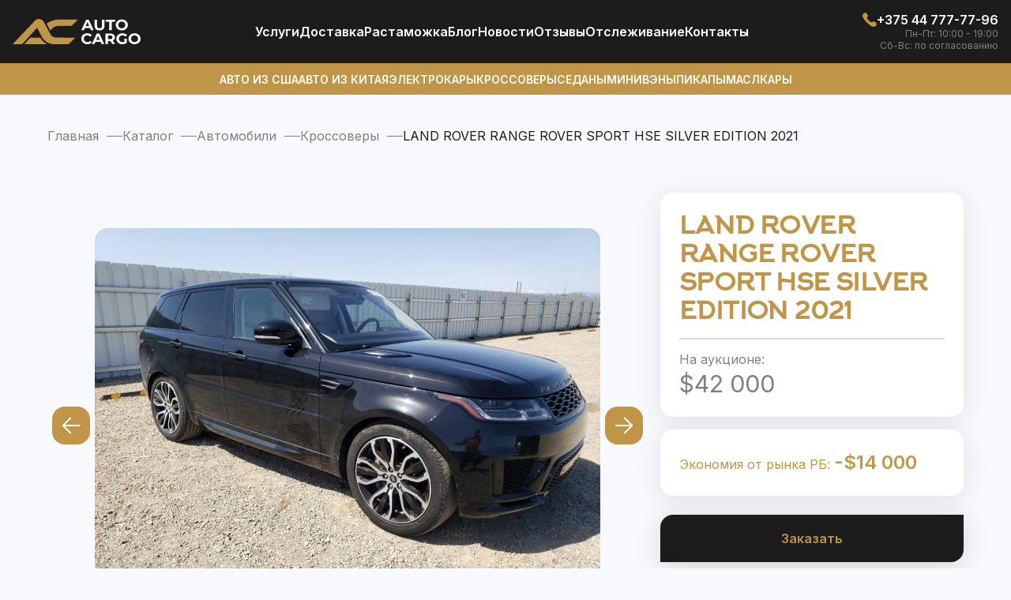

--- FILE ---
content_type: text/html; charset=UTF-8
request_url: https://autocargotrade.by/catalog/avto/krosovery/land-rover-range-rover-sport-hse-silver-edition-2021-1.html
body_size: 13927
content:
<!DOCTYPE html>
<html lang="ru-RU">
<head>
    <meta charset="UTF-8" />
    <meta name="viewport" content="width=device-width, user-scalable=no, initial-scale=1.0, maximum-scale=1.0, minimum-scale=1.0">
    <meta name="format-detection" content="telephone=no"/>
    <meta http-equiv="X-UA-Compatible" content="ie=edge">
    <meta name="yandex-verification" content="dda4aefca82fca28" />
	<link rel="shortcut icon" type="image/x-icon" href="/local/templates/main/favicon/favicon.ico" />
    <link rel="apple-touch-icon" sizes="180x180" href="/local/templates/main/favicon/apple-icon-180.png">
    <link rel="icon" type="image/png" sizes="192x192" href="/local/templates/main/favicon/android-chrome-192.png">
    <link rel="icon" type="image/png" sizes="512x512" href="/local/templates/main/favicon/android-chrome-512.png">
    <link rel="icon" type="image/png" sizes="16x16" href="/local/templates/main/favicon/favicon-16.png">
    <link rel="icon" type="image/png" sizes="32x32" href="/local/templates/main/favicon/favicon-32.png">
    <link rel="icon" type="image/png" sizes="48x48" href="/local/templates/main/favicon/favicon-48.png">
    <link rel="icon" type="image/png" sizes="96x96" href="/local/templates/main/favicon/favicon-96.png">
    <link rel="icon" type="image/png" sizes="144x144" href="/local/templates/main/favicon/favicon-144.png">
    <link rel="manifest" href="/local/templates/main/favicon/manifest.json">
    <link rel="mask-icon" href="/local/templates/main/favicon/safari-pinned-tab.svg" color="#5bbad5">
    <meta name="msapplication-TileColor" content="#da532c">
    <meta name="theme-color" content="#ffffff">
    <link
        href="https://fonts.googleapis.com/css2?family=Inter:wght@400;500;600;700&display=swap"
        rel="stylesheet"
    />
        	<style>
        .modal-ex {
            display: none;
        }
    </style>
    <meta http-equiv="Content-Type" content="text/html; charset=UTF-8" />
<meta name="robots" content="index, follow" />
<meta name="description" content="LAND ROVER RANGE ROVER SPORT HSE SILVER EDITION 2021 года из США дешевле на 20-40% от авторынка в Беларуси. Доставим LAND ROVER RANGE ROVER SPORT HSE SILVER EDITION 2021 с любого аукциона в штатах Америки. Подбор, доставка, растаможка с АвтоКаргоТрейд это просто!" />
<script data-skip-moving="true">(function(w, d, n) {var cl = "bx-core";var ht = d.documentElement;var htc = ht ? ht.className : undefined;if (htc === undefined || htc.indexOf(cl) !== -1){return;}var ua = n.userAgent;if (/(iPad;)|(iPhone;)/i.test(ua)){cl += " bx-ios";}else if (/Windows/i.test(ua)){cl += ' bx-win';}else if (/Macintosh/i.test(ua)){cl += " bx-mac";}else if (/Linux/i.test(ua) && !/Android/i.test(ua)){cl += " bx-linux";}else if (/Android/i.test(ua)){cl += " bx-android";}cl += (/(ipad|iphone|android|mobile|touch)/i.test(ua) ? " bx-touch" : " bx-no-touch");cl += w.devicePixelRatio && w.devicePixelRatio >= 2? " bx-retina": " bx-no-retina";if (/AppleWebKit/.test(ua)){cl += " bx-chrome";}else if (/Opera/.test(ua)){cl += " bx-opera";}else if (/Firefox/.test(ua)){cl += " bx-firefox";}ht.className = htc ? htc + " " + cl : cl;})(window, document, navigator);</script>


<link href="/bitrix/js/ui/design-tokens/dist/ui.design-tokens.min.css?173745787323463" type="text/css"  rel="stylesheet" />
<link href="/bitrix/js/ui/fonts/opensans/ui.font.opensans.min.css?16837535872320" type="text/css"  rel="stylesheet" />
<link href="/bitrix/js/main/popup/dist/main.popup.bundle.min.css?175791405328056" type="text/css"  rel="stylesheet" />
<link href="/bitrix/cache/css/s1/main/page_2a62e92051876310dbfe4b143744d6df/page_2a62e92051876310dbfe4b143744d6df_v1.css?176788019611103" type="text/css"  rel="stylesheet" />
<link href="/bitrix/cache/css/s1/main/template_ab309b28e31ac78bd1ded50f91998436/template_ab309b28e31ac78bd1ded50f91998436_v1.css?176788017595203" type="text/css"  data-template-style="true" rel="stylesheet" />







<link href="/catalog/avto/krosovery/land-rover-range-rover-sport-hse-silver-edition-2021-1.html" rel="canonical" />
<meta property="og:title" content="LAND ROVER RANGE ROVER SPORT HSE SILVER EDITION 2021 купить из США, Топ комплектация - АвтоКаргоТрейд Беларусь" />
<meta property="og:description" content="LAND ROVER RANGE ROVER SPORT HSE SILVER EDITION 2021 года из США дешевле на 20-40% от авторынка в Беларуси. Доставим LAND ROVER RANGE ROVER SPORT HSE SILVER EDITION 2021 с любого аукциона в штатах Америки. Подбор, доставка, растаможка с АвтоКаргоТрейд это просто!" />
<meta property="og:url" content="https://autocargotrade.by/catalog/avto/krosovery/land-rover-range-rover-sport-hse-silver-edition-2021-1.html" />
<meta property="og:type" content="website" />
<meta property="og:site_name" content="autocargotrade.by" />
<meta property="og:image" content="https://autocargotrade.by/upload/iblock/62b/fjskzxzaca620dysslb8jy5yywja847p.jpg" />
<script type="application/ld+json">{"@type":"Product","@context":"https:\/\/schema.org","name":"\u041a\u0443\u043f\u0438\u0442\u044c LAND ROVER RANGE ROVER SPORT HSE SILVER EDITION 2021 \u043d\u0430 \u0430\u0443\u043a\u0446\u0438\u043e\u043d\u0435 \u0432 \u0421\u0428\u0410","url":"https:\/\/autocargotrade.by\/catalog\/avto\/krosovery\/land-rover-range-rover-sport-hse-silver-edition-2021-1.html","image":"https:\/\/autocargotrade.by\/upload\/iblock\/62b\/fjskzxzaca620dysslb8jy5yywja847p.jpg","brand":"Land Rover","model":"RANGE ROVER","productID":5426,"category":"\u041a\u0440\u043e\u0441\u0441\u043e\u0432\u0435\u0440\u044b","offers":{"@type":"Offer","@context":"https:\/\/schema.org","priceCurrency":"USD","price":14000,"availability":"https:\/\/schema.org\/InStock"},"description":"\u0426\u0435\u043d\u044b \u043d\u0430 LAND ROVER RANGE ROVER SPORT HSE SILVER EDITION 2021 \u0438\u0437 \u0421\u0428\u0410 \u0441 \u0434\u043e\u0441\u0442\u0430\u0432\u043a\u043e\u0439 \u043d\u0430 Inter Cargo \u0432 \u041c\u0438\u043d\u0441\u043a \u0438 \u043f\u043e \u0432\u0441\u0435\u0439 \u0411\u0435\u043b\u0430\u0440\u0443\u0441\u0438 \u2714 \u0425\u043e\u0442\u0438\u0442\u0435 \u043a\u0443\u043f\u0438\u0442\u044c \u0411\u0423 LAND ROVER RANGE ROVER SPORT HSE SILVER EDITION 2021 \u043d\u0430 \u0430\u0443\u043a\u0446\u0438\u043e\u043d\u0435 \u0432 \u0410\u043c\u0435\u0440\u0438\u043a\u0435? \u2714 \u041e\u0444\u0438\u0446\u0438\u0430\u043b\u044c\u043d\u044b\u0439 \u0438\u043c\u043f\u043e\u0440\u0442 \u0430\u0432\u0442\u043e\u043c\u043e\u0431\u0438\u043b\u0435\u0439, \u0431\u044b\u0441\u0442\u0440\u0430\u044f \u0434\u043e\u0441\u0442\u0430\u0432\u043a\u0430 \u0438 \u0440\u0430\u0441\u0442\u0430\u043c\u043e\u0436\u043a\u0430 \u0432 \u0420\u0411 \u043e\u0442 \u0418\u043d\u0442\u0435\u0440\u041a\u0430\u0440\u0433\u043e"}</script>
<!-- Google Tag Manager -->
<!-- End Google Tag Manager -->
    <title>LAND ROVER RANGE ROVER SPORT HSE SILVER EDITION 2021 купить из США, Топ комплектация - АвтоКаргоТрейд Беларусь</title>
    </head>
<body >
<!-- Google Tag Manager (noscript) -->
<noscript><iframe src="https://www.googletagmanager.com/ns.html?id=GTM-P7ZZJ9P"
height="0" width="0" style="display:none;visibility:hidden"></iframe></noscript>
<!-- End Google Tag Manager (noscript) -->
<div id="panel"></div>
<header>
    <div class="header-block">
        <div class="container-header">
            <div class="header-top">
                <div class="header-top__bl">
                    <a class="header-top__logo" href="/">
                        <img src="/local/templates/main/img/logo.svg" alt="Логотип">                    </a>
                </div>
                
<ul class="header-top__navigation" role="navigation">
                 <li><a href="/uslugi/">Услуги</a></li>
                    <li><a href="/uslugi/delivery/">Доставка</a></li>
                    <li><a href="/uslugi/customs-clearance/">Растаможка</a></li>
                    <li><a href="/blog/">Блог</a></li>
                    <li><a href="/novosti/">Новости</a></li>
                    <li><a href="/reviews/">Отзывы</a></li>
                    <li><a href="/tracking/">Отcлеживание</a></li>
                    <li><a href="/contacts/">Контакты</a></li>
        </ul>

                <div class="header-top__right">
                        <a href="tel:+375447777796">
        <svg>
            <use href="/local/templates/main/img/icons.svg#icon-header-phone"></use>
        </svg>
        <span>+375 44 777-77-96</span>
    </a>
                                <p>Пн-Пт: 10:00 - 19:00</p>
            <p>Сб-Вс: по согласованию</p>
                        <a class="header-top__mobile-block" href="#" target="_blank">
                        <svg width="24" height="24">
                            <use href="/local/templates/main/img/icons.svg#icon-header-telegram"></use>
                        </svg>
                    </a>
                    <a class="header-top__mobile-block" href="#" target="_blank">
                        <svg width="24" height="24">
                            <use href="/local/templates/main/img/icons.svg#icon-header-viber"></use>
                        </svg>
                    </a>
                    <button class="mobile-menu" type="button">
                        <svg width="24" height="18">
                            <use href="/local/templates/main/img/icons.svg#icon-header-menu"></use>
                        </svg>
                    </button>
                </div>
            </div>
        </div>
    </div>

    <div class="header-block header-block--gold">
        <div class="container-header">
            
<ul class="header-bottom" role="navigation">
                 <li><a href="/catalog/avto/mashiny-s-aukcionov-ameriki/">Авто из США</a></li>
                    <li><a href="/catalog/avto/mashiny-iz-kitaya/">Авто из Китая</a></li>
                    <li><a href="/catalog/avto/electric-cars/">Электрокары</a></li>
                    <li><a href="/catalog/avto/suv/">Кроссоверы</a></li>
                    <li><a href="/catalog/avto/sedan/">Седаны</a></li>
                    <li><a href="/catalog/avto/minivan/">Минивэны</a></li>
                    <li><a href="/catalog/avto/picup/">Пикапы</a></li>
                    <li><a href="/catalog/avto/muscul-car/">Маслкары</a></li>
        </ul>

        </div>
    </div>
</header>
<main class="main ">
    <div class="bg-white"></div>
    <div class="right-menu-slide">
        <button class="right-menu-slide__close" type="button">x</button>
		<div class="right-menu-slide__name">Авто</div>
        
<ul class="right-menu-slide__auto" role="navigation">
                 <li><a href="/catalog/avto/mashiny-s-aukcionov-ameriki/">Авто из США</a></li>
                    <li><a href="/catalog/avto/mashiny-iz-kitaya/">Авто из Китая</a></li>
                    <li><a href="/catalog/avto/electric-cars/">Электрокары</a></li>
                    <li><a href="/catalog/avto/suv/">Кроссоверы</a></li>
                    <li><a href="/catalog/avto/sedan/">Седаны</a></li>
                    <li><a href="/catalog/avto/minivan/">Минивэны</a></li>
                    <li><a href="/catalog/avto/picup/">Пикапы</a></li>
                    <li><a href="/catalog/avto/muscul-car/">Маслкары</a></li>
        </ul>

        <div class="right-menu-slide__name">Меню</div>
        
<ul class="right-menu-slide__menu" role="navigation">
                 <li><a href="/uslugi/">Услуги</a></li>
                    <li><a href="/uslugi/delivery/">Доставка</a></li>
                    <li><a href="/uslugi/customs-clearance/">Растаможка</a></li>
                    <li><a href="/blog/">Блог</a></li>
                    <li><a href="/novosti/">Новости</a></li>
                    <li><a href="/reviews/">Отзывы</a></li>
                    <li><a href="/tracking/">Отcлеживание</a></li>
                    <li><a href="/contacts/">Контакты</a></li>
        </ul>

    </div>
             <div class="breadcrumbs"><div class="container"><ul itemprop="http://schema.org/breadcrumb" itemscope itemtype="http://schema.org/BreadcrumbList">
			<li itemprop="itemListElement" itemscope itemtype="http://schema.org/ListItem">
				<a href="/" title="Главная" itemprop="item">
					<span itemprop="name">Главная</span>
				</a>
				<meta itemprop="position" content="1" />
			</li>
			<li itemprop="itemListElement" itemscope itemtype="http://schema.org/ListItem">
				<a href="/catalog/" title="Каталог" itemprop="item">
					<span itemprop="name">Каталог</span>
				</a>
				<meta itemprop="position" content="2" />
			</li>
			<li itemprop="itemListElement" itemscope itemtype="http://schema.org/ListItem">
				<a href="/catalog/avto/" title="Автомобили" itemprop="item">
					<span itemprop="name">Автомобили</span>
				</a>
				<meta itemprop="position" content="3" />
			</li>
			<li itemprop="itemListElement" itemscope itemtype="http://schema.org/ListItem">
				<a href="/catalog/avto/krosovery/" title="Кроссоверы" itemprop="item">
					<span itemprop="name">Кроссоверы</span>
				</a>
				<meta itemprop="position" content="4" />
			</li>
			<li itemprop="itemListElement" itemscope itemtype="https://schema.org/ListItem"><span itemprop="name">LAND ROVER RANGE ROVER SPORT HSE SILVER EDITION 2021</span><meta itemprop="position" content="5" /></li></ul></div></div>    		<section class="section car-section" id="catalogElement">
    <div class="container car-section__container">
        <div class="car-section__left-part">
                            <div id="rg-gallery" class="rg-gallery">
                    <div class="rg-thumbs">
                        <div class="es-carousel-wrapper">
                            <div class="es-nav">
                                <span class="es-nav-prev">Previous</span>
                                <span class="es-nav-next">Next</span>
                            </div>
                            <div class="es-carousel">
                                <ul>
                                                                            <li><a href="#"><img class="lazyload" data-src="/upload/iblock/62b/fjskzxzaca620dysslb8jy5yywja847p.jpg" data-large="/upload/iblock/62b/fjskzxzaca620dysslb8jy5yywja847p.jpg" alt="image01"/></a></li>
                                                                            <li><a href="#"><img class="lazyload" data-src="/upload/iblock/ec0/umyizf248l10ejyoewjrr1ll74prqnct.jpg" data-large="/upload/iblock/ec0/umyizf248l10ejyoewjrr1ll74prqnct.jpg" alt="image01"/></a></li>
                                                                            <li><a href="#"><img class="lazyload" data-src="/upload/iblock/4fc/s4i0xtafrd03jrpk4p0g5yifp5m1yrsx.jpg" data-large="/upload/iblock/4fc/s4i0xtafrd03jrpk4p0g5yifp5m1yrsx.jpg" alt="image01"/></a></li>
                                                                            <li><a href="#"><img class="lazyload" data-src="/upload/iblock/84d/x5ka8nijddbqjzrbg10j85woupdjghc7.jpg" data-large="/upload/iblock/84d/x5ka8nijddbqjzrbg10j85woupdjghc7.jpg" alt="image01"/></a></li>
                                                                            <li><a href="#"><img class="lazyload" data-src="/upload/iblock/35e/7876yht0o5srgiemx3dgtgkz9hkzlxga.jpg" data-large="/upload/iblock/35e/7876yht0o5srgiemx3dgtgkz9hkzlxga.jpg" alt="image01"/></a></li>
                                                                            <li><a href="#"><img class="lazyload" data-src="/upload/iblock/878/ffvl183b4gqlm6nnd5xkkct9tmqu3gpk.jpg" data-large="/upload/iblock/878/ffvl183b4gqlm6nnd5xkkct9tmqu3gpk.jpg" alt="image01"/></a></li>
                                                                            <li><a href="#"><img class="lazyload" data-src="/upload/iblock/a9a/igr4pl22kvc0tk60vsr5z7ms5w4rd4kr.jpg" data-large="/upload/iblock/a9a/igr4pl22kvc0tk60vsr5z7ms5w4rd4kr.jpg" alt="image01"/></a></li>
                                                                            <li><a href="#"><img class="lazyload" data-src="/upload/iblock/6ff/9xgbwwzroe9s0i9mqvbnd7lykex70ywu.jpg" data-large="/upload/iblock/6ff/9xgbwwzroe9s0i9mqvbnd7lykex70ywu.jpg" alt="image01"/></a></li>
                                                                            <li><a href="#"><img class="lazyload" data-src="/upload/iblock/a33/9n5022n151ipl019jmr629pui1gsmab1.jpg" data-large="/upload/iblock/a33/9n5022n151ipl019jmr629pui1gsmab1.jpg" alt="image01"/></a></li>
                                                                            <li><a href="#"><img class="lazyload" data-src="/upload/iblock/09c/w9srfcpbycsa8ipzu7be39gdwebq8ljl.jpg" data-large="/upload/iblock/09c/w9srfcpbycsa8ipzu7be39gdwebq8ljl.jpg" alt="image01"/></a></li>
                                                                            <li><a href="#"><img class="lazyload" data-src="/upload/iblock/d5e/859ljbl13rp5c0o8tmw6mgbq73p2a5ir.jpg" data-large="/upload/iblock/d5e/859ljbl13rp5c0o8tmw6mgbq73p2a5ir.jpg" alt="image01"/></a></li>
                                                                    </ul>
                            </div>
                        </div>
                    </div>
                                    </div>
                        <div class="content-car">
                <div class="block-h2">
                    <span class="normal">Про авто</span><span>Подробнее</span>
                </div>
                <div class="desc-block">
                                                                <div class="content-car__h2">Описание</div>
                        <div class="content__text">
                            <p>LAND ROVER RANGE ROVER SPORT HSE SILVER EDITION 2021 года напрямую из США! Менеджеры АвтоКаргоТрейд помогут проверить, купить, доставить любое авто с аукционов Америки. Колоссальная разница от покупки машин с аукционов США (учитывая все расходы и ремонт) 20-40% от авторынка в Беларуси.</p>
							<p>Успейте сделать ставку на аукционе и почувствуйте непревзойденное качество и комфорт LAND ROVER RANGE ROVER SPORT HSE SILVER EDITION 2021. Не упускайте свой шанс воплотить свои автомобильные мечты в реальность с АвтоКаргоТрейд!</p>
							<p>Все лоты проходят тщательную проверку, исключены ошибки в подготовке документов, полное сопровождение до передачи автомобиля клиенту.</p>
							<p>Офис компании находиться в Минске, авто возможно доставить в любой город Беларуси.</p>
                        </div>
                                                        </div>
                                    <div class="extra-info">
                            <div class="content-car__h2">Дополнительные характеристики</div>
    <div class="car-section__card lines-many">
                                                                <div class="car-section__block-elem">
                            <div class="car-section__block">
                    <div class="car-section__prices-text">Производитель</div>
                    <div class="car-section__block-desc">
                        <span>                                Land Rover                            </span>
                    </div>
                </div>
                                                                                        <div class="car-section__block">
                    <div class="car-section__prices-text">Модель авто</div>
                    <div class="car-section__block-desc">
                        <span>                                RANGE ROVER                            </span>
                    </div>
                </div>
                            </div>
                                    </div>
                    </div>
                            </div>
        </div>
        <div class="car-section__right-part">
            <div class="car-section__card">
                                <h1 class="car-section__name-c">LAND ROVER RANGE ROVER SPORT HSE SILVER EDITION 2021</h1>
                                    <div class="car-section__block-elem line--mode">
                    <div class="car-section__block">
                        <div class='car-section__prices-text'>На аукционе:</div>                        <div class="car-section__block-price">
                            <span>$42 000</span>
                        </div>
                    </div>
					                                    </div>
            </div>
			             <div class="car-section__card">
                <div class="block-profit section__card">Экономия от рынка РБ: <span class="block-profit__price">-$14 000</span></div>
            </div>
            			            <button class="button-radius black buy" data-tab="modal-buy" data-id="5426">Заказать</button>
                            <button class="button-radius fastCalc"  data-tab="modal-calc" data-id="5426">Рассчитать стоимость</button>
                                                <div class="car-section__card">
                <div class="car-section__block-elem">
                    <div class="car-section__block">
                        <div class="car-section__prices-text">Пробег:</div>
                        <div class="car-section__block-desc">
                            <span>19 857 км.</span>
                        </div>
                    </div>
                    <div class="car-section__block">
                        <div class="car-section__prices-text">Двигатель:</div>
                        <div class="car-section__block-desc">
                            <span>Бензин 3.0                                                                    л.                                                            </span>
                        </div>
                    </div>
                </div>

                <div class="graph-block car-section__graph-block">
                    <div class="graph-block__line">
                        <div class="graph-block__wt-line"></div>
                        <div class="graph-block__wt-line"></div>
                        <div class="graph-block__null">
                            <div class="graph-block__car"></div>
                        </div>
                    </div>
                    <div class="graph-block__desc">
                        <div>Малый пробег</div>
                        <div>Средний пробег</div>
                        <div>Большой пробег</div>
                    </div>
                </div>

                <div class="car-section__sm-txt">
                    Средний пробег рассчитывается в соотношении 20 тыс. км. в год
                </div>
            </div>
            
            <div class="car-section__card lines-many">
<div class="car-section__block-elem"><div class="car-section__block"><div class="car-section__prices-text">Состояние:</div><div class="car-section__block-desc"><span>C повреждениями</span></div></div><div class="car-section__block"><div class="car-section__prices-text">Тип кузова:</div><div class="car-section__block-desc"><span>Кроссовер; паркетник; внедорожник</span></div></div></div><div class="car-section__block-elem"><div class="car-section__block"><div class="car-section__prices-text">Год:</div><div class="car-section__block-desc"><span>2021</span></div></div><div class="car-section__block"><div class="car-section__prices-text">Тип топлива:</div><div class="car-section__block-desc"><span>Бензин</span></div></div></div><div class="car-section__block-elem"><div class="car-section__block"><div class="car-section__prices-text">Объём, л.:</div><div class="car-section__block-desc"><span>3.0</span></div></div><div class="car-section__block"><div class="car-section__prices-text">Привод:</div><div class="car-section__block-desc"><span>Полный</span></div></div></div><div class="car-section__block-elem"><div class="car-section__block"><div class="car-section__prices-text">Коробка:</div><div class="car-section__block-desc"><span>Автомат</span></div></div><div class="car-section__block"><div class="car-section__prices-text">Пробег, км.:</div><div class="car-section__block-desc"><span>19 857</span></div></div></div><div class="car-section__block-elem"><div class="car-section__block"><div class="car-section__prices-text">Местонахождение:</div><div class="car-section__block-desc"><span>На аукционе в США</span></div></div></div></div>
                   </div>
    </div>
</section>
<section class="section section-cars-find catalog--mod">
    <!-- uncachedArea:catalog_similar --></section>
<section class="section choose-now">
	<form class="container form-podbor">
		<div class="block-h2">Подберите авто<span>Прямо сейчас</span></div>
		<div class="choose-now__desc">
			Отметьте необходимые для вас 3 параметра: тип топлива, тип кузова и бюджет.
		</div>
		<div class="choose-now__body">
				<div class="choose-now__lft">
					<div class="choose-now__lft-bl">
						<div class="choose-now__lft-nm choose-now__lft-nm--mode title-elem">Тип топлива</div>
						<label class="choose-now__label">
							<input
								class="choose-now__input"
								value="Электро"
								type="radio"
								name="type-fuel"
							/>
							<span class="choose-now__check-icon"></span>
							Электро
						</label>
						<label class="choose-now__label">
							<input
								class="choose-now__input"
								value="Гибрид"
								type="radio"
								name="type-fuel"
							/>
							<span class="choose-now__check-icon"></span>
							Гибрид
						</label>
						<label class="choose-now__label">
							<input
								class="choose-now__input"
								value="Бензин"
								type="radio"
								name="type-fuel"
							/>
							<span class="choose-now__check-icon"></span>
							Бензин
						</label>
						<label class="choose-now__label">
							<input
								class="choose-now__input"
								value="Дизель"
								type="radio"
								name="type-fuel"
							/>
							<span class="choose-now__check-icon"></span>
							Дизель
						</label>
					</div>
					<div class="choose-now__lft-bl">
						<div class="choose-now__lft-nm title-elem">Ваш бюджет (USD)</div>
						<div class="choose-now__sm-text">
							<img
								src="/local/templates/main/img//solar_danger-circle-bold.svg"
								alt="image"
							/>
							Включая доставку и растаможку
						</div>
						<label class="choose-now__label">
							<input
								class="choose-now__input"
								value="до 10,000"
								type="radio"
								name="type-budget"
							/>
							<span class="choose-now__check-icon"></span>
							до 10,000
						</label>
						<label class="choose-now__label">
							<input
								class="choose-now__input"
								value="10,000 - 15,000"
								type="radio"
								name="type-budget"
							/>
							<span class="choose-now__check-icon"></span>
							10,000 - 15,000
						</label>
						<label class="choose-now__label">
							<input
								class="choose-now__input"
								value="15,000 - 20,000"
								type="radio"
								name="type-budget"
							/>
							<span class="choose-now__check-icon"></span>
							15,000 - 20,000
						</label>
						<label class="choose-now__label">
							<input
								class="choose-now__input"
								value="20,000 - 30,000+"
								type="radio"
								name="type-budget"
							/>
							<span class="choose-now__check-icon"></span>
							20,000 - 30,000+
						</label>
					</div>
				</div>
				<div class="choose-now__rgt">
				<div class="choose-now__line-auto">
					<div class="choose-now__lft-nm title-elem choose-now__lft-nm--mobile">
						Кузов авто
					</div>
					<div class="choose-now__block-img">
						<img src="/local/templates/main/img/podbor/type-auto-1.png" alt="Type auto" />
						<label class="choose-now__label"
						><input
								class="choose-now__input"
								value="Седан"
								type="radio"
								name="type-body"
							/>
							<span class="choose-now__check-icon"></span>
							Седан
						</label>
					</div>
					<div class="choose-now__block-img">
						<img src="/local/templates/main/img/podbor/type-auto-2.png" alt="Type auto" />
						<label class="choose-now__label">
							<input
								class="choose-now__input"
								value="Хэтчбек"
								type="radio"
								name="type-body"
							/>
							<span class="choose-now__check-icon"></span>
							Хэтчбек
						</label>
					</div>

					<div class="choose-now__block-img">
						<img src="/local/templates/main/img/podbor/type-auto-3.png" alt="Type auto" />
						<label class="choose-now__label">
							<input
								class="choose-now__input"
								value="Купе"
								type="radio"
								name="type-body"
							/>
							<span class="choose-now__check-icon"></span>
							Купе
						</label>
					</div>

					<div class="choose-now__block-img">
						<img src="/local/templates/main/img/podbor/type-auto-4.png" alt="Type auto" />
						<label class="choose-now__label">
							<input
								class="choose-now__input"
								value="Кабриолет"
								type="radio"
								name="type-body"
							/>
							<span class="choose-now__check-icon"></span>
							Кабриолет
						</label>
					</div>

					<div class="choose-now__block-img">
						<img src="/local/templates/main/img/podbor/type-auto-5.png" alt="Type auto" />
						<label class="choose-now__label">
							<input
								class="choose-now__input"
								value="Кроссовер"
								type="radio"
								name="type-body"
							/>
							<span class="choose-now__check-icon"></span>
							Кроссовер
						</label>
					</div>
					<div class="choose-now__block-img">
						<img src="/local/templates/main/img/podbor/type-auto-6.png" alt="Type auto" />
						<label class="choose-now__label">
							<input
								class="choose-now__input"
								value="Пикап"
								type="radio"
								name="type-body"
							/>
							<span class="choose-now__check-icon"></span>
							Пикап
						</label>
					</div>
					<div class="choose-now__block-img">
						<img src="/local/templates/main/img/podbor/type-auto-7.png" alt="Type auto" />
						<label class="choose-now__label">
							<input
								class="choose-now__input"
								value="Внедорожник"
								type="radio"
								name="type-body"
							/>
							<span class="choose-now__check-icon"></span>
							Внедорожник
						</label>
					</div>
					<div class="choose-now__block-img">
						<img src="/local/templates/main/img/podbor/type-auto-8.png" alt="Type auto" />
						<label class="choose-now__label">
							<input
								class="choose-now__input"
								value="Минивэн"
								type="radio"
								name="type-body"
							/>
							<span class="choose-now__check-icon"></span>
							Минивэн
						</label>
					</div>
				</div>
			</div>
		</div>
		<div class="choose-now__footer">
			<a class="button-radius black btn-form-podbor" href="javascript:void(0" open-modal data-tab="mod-e">Подобрать авто</a>
			<div>
				Мы вышлем вам несколько выгодных для пригона вариантов автомобилей
				максимально соответствующих вашим требованиям.
			</div>
		</div>
	</form>
</section>    <script id="img-wrapper-tmpl" type="text/x-jquery-tmpl">
      <div class="rg-image-wrapper">
      	{{if itemsCount > 1}}
               <a href="#" class="img-replace rg-image-nav-prev" id="moreImagesLeftButton"></a>
               <a href="#" class="img-replace rg-image-nav-next" id="moreImagesRightButton"></a>
      	{{/if}}
      	<div class="rg-image"></div>
      	<div class="rg-loading"></div>
      	<div class="rg-caption-wrapper">
      		<div class="rg-caption" style="display:none;">
      			<p></p>
      		</div>
      	</div>
      </div>
    </script>

</main>
<footer>
    <div class="container footer-block">
        <div class="footer-block__logo">
            <a href="/">
                <img src="/local/templates/main/img/logo-footer.svg" alt="Логотип">            </a>
            <p class="footer-block__copy js-copy">
                <br>
AUTO CARGO © 2023 Все права защищены.<br>
 ООО «АвтоКаргоТрейд»&nbsp;<br>
 УНП 193686441<br>
 <br>
 <br>            </p>
        </div>
        <div class="footer-block__elem">
    <div class="title-elem white">Информация</div>
                 <p><a href="/uslugi/">Услуги</a></p>
                    <p><a href="/uslugi/delivery/">Доставка авто из США</a></p>
                    <p><a href="/uslugi/customs-clearance/">Растаможка</a></p>
                    <p><a href="/uslugi/opt-cooperation/">Сотрудничество</a></p>
                    <p><a href="/tracking/">Отслеживание авто</a></p>
                    <p><a href="/contacts/">Контакты</a></p>
        </div>
            <div class="footer-block__elem">
        <div class="title-elem white">Время работы:</div>
                    <p>Пн-Пт: 10:00 - 19:00</p>
                    <p>Сб-Вс: по согласованию</p>
            </div>
    <div class="footer-block__elem">
        <div class="title-elem white">Звоните нам:</div>
                    <p><a href="tel:+375447777796">+375 44 777-77-96</a></p>
            </div>
<div class="footer-block__elem">
    <div class="title-elem white">Наши адреса:</div>
    <p>
        <a href="https://www.google.com/maps/place/Avto+Iz+Ameriki+Pod+Klyuch+V+Minske+I+Belarusi,+Podbor,+Dostavka+Mashin+S+Auktsionov+Ameriki+-+Avtokargotreyd+Rb,+Минск,+проспект+Дзержинского+57,+офис+52-1,+Минск+220089,+Білорусь/@53.8755571,27.4974366,17z/data=!4m6!3m5!1s0x46dbd1aa5905c01b:0xd42c137549a20298!8m2!3d53.8755571!4d27.4974366!16s%2Fg%2F11kr8p5tpw" target="_blank">Беларусь, Минск</a>
    </p>
</div>
    </div>
	<div class="container social-block">
    <div class="buttons-tel-viber chat-bot__buttons">
                    <a href="https://www.facebook.com/profile.php?id=61550843925779" class="button-radius facebook">
                <svg width="24" height="24" viewBox="0 0 24 24" fill="none" xmlns="http://www.w3.org/2000/svg">
                    <path d="M15.1204 5.32003H17.0004V2.14003C16.0901 2.04538 15.1755 1.99865 14.2604 2.00003C11.5404 2.00003 9.68035 3.66003 9.68035 6.70003V9.32003H6.61035V12.88H9.68035V22H13.3604V12.88H16.4204L16.8804 9.32003H13.3604V7.05003C13.3604 6.00003 13.6404 5.32003 15.1204 5.32003Z" fill="white"/>
                </svg>
            </a>
                            <a href="https://www.instagram.com/autocargotrade/" class="button-radius instagram">
                <svg width="24" height="24" viewBox="0 0 24 24" fill="none" xmlns="http://www.w3.org/2000/svg">
                    <path d="M14.3573 9.64294C15.6591 10.9447 15.6591 13.0552 14.3573 14.357C13.0556 15.6587 10.945 15.6587 9.6433 14.357C8.34156 13.0552 8.34156 10.9447 9.6433 9.64294C10.945 8.34119 13.0556 8.34119 14.3573 9.64294Z" fill="white"/>
                    <path d="M16.375 2H7.625C4.52319 2 2 4.52319 2 7.625V16.375C2 19.4768 4.52319 22 7.625 22H16.375C19.4768 22 22 19.4768 22 16.375V7.625C22 4.52319 19.4768 2 16.375 2ZM12 17C9.24304 17 7 14.7576 7 12C7 9.24244 9.24304 7 12 7C14.757 7 17 9.24244 17 12C17 14.7576 14.757 17 12 17ZM17.625 7C17.2798 7 17 6.72015 17 6.375C17 6.02977 17.2798 5.75 17.625 5.75C17.9702 5.75 18.25 6.02977 18.25 6.375C18.25 6.72015 17.9702 7 17.625 7Z" fill="white"/>
                </svg>
            </a>
                            <a href="https://www.youtube.com/channel/UC56LHU3LP4PI0_vLKCweUog" class="button-radius youtube">
                <svg width="24" height="24" viewBox="0 0 24 24" fill="none" xmlns="http://www.w3.org/2000/svg">
                    <path d="M23 9.70998C23.0495 8.27864 22.7365 6.858 22.09 5.57998C21.6514 5.05558 21.0427 4.70169 20.37 4.57998C17.5875 4.32751 14.7936 4.22403 12 4.26998C9.21667 4.22194 6.43274 4.32208 3.66003 4.56998C3.11185 4.6697 2.60454 4.92683 2.20003 5.30998C1.30003 6.13998 1.20003 7.55998 1.10003 8.75998C0.954939 10.9175 0.954939 13.0824 1.10003 15.24C1.12896 15.9154 1.22952 16.5858 1.40003 17.24C1.5206 17.745 1.76455 18.2123 2.11003 18.6C2.51729 19.0034 3.03641 19.2752 3.60003 19.38C5.75594 19.6461 7.92824 19.7564 10.1 19.71C13.6 19.76 16.67 19.71 20.3 19.43C20.8775 19.3316 21.4112 19.0595 21.83 18.65C22.11 18.3699 22.3191 18.0271 22.44 17.65C22.7977 16.5526 22.9733 15.4041 22.96 14.25C23 13.69 23 10.31 23 9.70998ZM9.74003 14.85V8.65998L15.66 11.77C14 12.69 11.81 13.73 9.74003 14.85Z" fill="white"/>
                </svg>
            </a>
                                    <a href="https://t.me/autocargotradebelarus" class="button-radius telegram">
                <svg
                        width="23"
                        height="20"
                        viewBox="0 0 23 20"
                        fill="none"
                        xmlns="http://www.w3.org/2000/svg"
                >
                    <path
                            d="M22.9345 1.8203L19.4635 18.7928C19.2015 19.9904 18.5188 20.2885 17.5486 19.7246L12.2597 15.6836L9.70805 18.2289C9.42545 18.5219 9.18967 18.7663 8.64501 18.7663L9.02537 13.1818L18.8269 3.9984C19.2532 3.60486 18.734 3.38594 18.1647 3.78033L6.04737 11.692L0.830747 9.9986C-0.303766 9.63146 -0.324304 8.82224 1.06734 8.25748L21.4713 0.106445C22.4161 -0.260688 23.2425 0.32451 22.9345 1.82115V1.8203Z"
                            fill="white"
                    />
                </svg>
            </a>
                            </div>
</div></footer>
<div class="modal-ex mod-e">
    <div class="modal__block">
        <img
            class="modal__close"
            src="/local/templates/main/img/close-modal-s.svg"
            alt="Close modal"
        />
        <form class="form ajax_form" action="/" method="post" enctype="multipart/form-data">
            <div class="form__block">
                <div class="form__name title-elem">Подарок от Auto Cargo!</div>
                <div class="form__txt-d">
                    Успейте получить уникальный бонус - бесплатный подбор авто от Auto
                    Cargo. Оставьте свои контакты и наш менеджер свяжется с вами, что
                    бы подобрать авто вашей мечты!
                </div>
                <input type="text" name="name" class="formItemField" required placeholder="Ваше имя" />
				 <div class="block-for-input wrap-select-st formItemField">
                    <select class="code-country select-st" name="code-country">
                        <option value="by">+375</option>
                        <option value="ru">+7</option>
                    </select>
                    <input type="tel" name="phone" class="formItemField" required placeholder="Номер телефона" />
                    <div class="block-message-on-input">Ошибка. Неверно указан код оператора</div>
                </div>
            </div>
            <div class="form__agree-block">
                <div class="form__agree-text">*Нажав “Начать подбор” вы соглашаетесь с политикой конфиденциальности</div>
                <button type="submit" class="button-radius btn-form">
                    Получить подбор                    <span class="loader-success">
                    <span class="wrap-loader-success">
                        <img src="/local/templates/main/img/loader.gif">
                    </span>
                 </span>
                </button>
                                <input type="hidden" name="FORM" value="FORM_GET_SELECTION">
                <input type="hidden" name="URL_PAGE" value="https://autocargotrade.by/catalog/avto/krosovery/land-rover-range-rover-sport-hse-silver-edition-2021-1.html">
                <input type="hidden" name="name-form" value="Получить подбор/доступ">
            </div>
        </form>
    </div>
</div>
<div class="modal-ex modal-question">
    <div class="modal__block">
        <img
            class="modal__close"
            src="/local/templates/main/img/close-modal-s.svg"
            alt="Close modal"
        />
        <form class="form ajax_form" action="/" method="post" enctype="multipart/form-data">
            <div class="form__block">
                <div class="form__name title-elem">Задать вопрос</div>
                <input type="text" name="name" class="formItemField" required placeholder="Ваше имя" />
				<div class="block-for-input wrap-select-st formItemField">
                    <select class="code-country select-st" name="code-country">
                        <option value="by">+375</option>
                        <option value="ru">+7</option>
                    </select>
                    <input type="tel" name="phone" class="formItemField" required placeholder="Номер телефона" />
                    <div class="block-message-on-input">Ошибка. Неверно указан код оператора</div>
                </div>
                <textarea required name="question" class="formItemField" placeholder="Ваш вопрос"></textarea>
            </div>
            <div class="form__agree-block">
                <div class="form__agree-text">*Нажав “Начать подбор” вы соглашаетесь с политикой конфиденциальности</div>
                <button type="submit" class="button-radius btn-form">
                    Отправить                    <span class="loader-success">
                    <span class="wrap-loader-success">
                        <img src="/local/templates/main/img/loader.gif">
                    </span>
                 </span>
                </button>
                                <input type="hidden" name="FORM" value="FORM_GET_QUESTION">
                <input type="hidden" name="URL_PAGE" value="https://autocargotrade.by/catalog/avto/krosovery/land-rover-range-rover-sport-hse-silver-edition-2021-1.html">
                <input type="hidden" name="name-form" value="Задать вопрос">
            </div>
        </form>
    </div>
</div>
<div class="modal-ex modal-app">
    <div class="modal__block">
        <img
                class="modal__close"
                src="/local/templates/main/img/close-modal-s.svg"
                alt="Close modal"
        />
        <form class="form ajax_form" action="/" method="post" enctype="multipart/form-data">
            <div class="form__block">
                <div class="form__name title-elem">Заявка на авто</div>
                <input type="text" name="name" class="formItemField" required placeholder="Ваше имя" />
				 <div class="block-for-input wrap-select-st formItemField">
                    <select class="code-country select-st" name="code-country">
                        <option value="by">+375</option>
                        <option value="ru">+7</option>
                    </select>
                    <input type="tel" name="phone" class="formItemField" required placeholder="Номер телефона" />
                    <div class="block-message-on-input">Ошибка. Неверно указан код оператора</div>
                </div>
            </div>
            <div class="form__agree-block">
                <div class="form__agree-text">*Нажав “Начать подбор” вы соглашаетесь с политикой конфиденциальности</div>
                <button type="submit" class="button-radius btn-form">
                    Отправить                    <span class="loader-success">
                    <span class="wrap-loader-success">
                        <img src="/local/templates/main/img/loader.gif">
                    </span>
                 </span>
                </button>
                                <input type="hidden" name="FORM" value="FORM_GET_APP">
                <input type="hidden" name="URL_PAGE" value="https://autocargotrade.by/catalog/avto/krosovery/land-rover-range-rover-sport-hse-silver-edition-2021-1.html">
                <input type="hidden" name="name-form" value="Заявка на авто">
            </div>
        </form>
    </div>
</div>
<div class="modal-ex modal-buy">
    <div class="modal__block">
        <img
                class="modal__close"
                src="/local/templates/main/img/close-modal-s.svg"
                alt="Close modal"
        />

        <form class="form" action="/" id="formBuy" method="post" enctype="multipart/form-data">
                        <input name="id" type="hidden" class="buyFormId" value="">
            <input name="act" type="hidden" class="buyFormAct" value="formBuy">
            <input name="hiddenStatusPersonal" type="hidden" class="hiddenStatusPersonal" value="1"/>
            <input name="SITE_ID" type="hidden" class="siteId" value="s1">
            <input type="hidden" name="URL_PAGE" value="https://autocargotrade.by/catalog/avto/krosovery/land-rover-range-rover-sport-hse-silver-edition-2021-1.html">

            <div class="form__block">
                <div class="form__name title-elem">Заявка на авто</div>
                <input type="text" name="name" class="formItemField" required placeholder="Ваше имя" />
				 <div class="block-for-input wrap-select-st formItemField">
                    <select class="code-country select-st" name="code-country">
                        <option value="by">+375</option>
                        <option value="ru">+7</option>
                    </select>
                    <input type="tel" name="phone" class="formItemField" required placeholder="Номер телефона" />
                    <div class="block-message-on-input">Ошибка. Неверно указан код оператора</div>
                </div>
            </div>
            <div class="form__agree-block">
                <div class="form__agree-text">*Нажав “Заказать” вы соглашаетесь с политикой конфиденциальности</div>
                <button type="submit" class="button-radius btn-form" id="btnFormBuy">
                    Заказать                    <span class="loader-success">
                    <span class="wrap-loader-success">
                        <img src="/local/templates/main/img/loader.gif">
                    </span>
                 </span>
                </button>
            </div>
        </form>
    </div>
</div>
<div class="modal-ex modal-calc">
    <div class="modal__block">
        <img
                class="modal__close"
                src="/local/templates/main/img/close-modal-s.svg"
                alt="Close modal"
        />
        <form class="form" action="/" id="сalcForm" method="post" enctype="multipart/form-data">

                        <input name="id" type="hidden" id="сalcFormId" value="">
            <input name="act" type="hidden" id="сalcFormAct" value="fastCalc">
            <input name="SITE_ID" type="hidden" id="сalcFormSiteId" value="s1">
            <input name="hiddenStatusPersonal" type="hidden" id="hiddenStatusPersonal" value="1"/>
            <input type="hidden" name="URL_PAGE" value="https://autocargotrade.by/catalog/avto/krosovery/land-rover-range-rover-sport-hse-silver-edition-2021-1.html">

            <div class="form__block">
                <div class="form__name title-elem">Оставьте заявку — наши менеджеры в течение дня рассчитают стоимость автомобиля и отправят вам предложение в Telegram или Viber.</div>
				<div class="block-for-input wrap-select-st formItemField">
                    <select class="code-country select-st" name="code-country">
                        <option value="by">+375</option>
                        <option value="ru">+7</option>
                    </select>
                    <input type="tel" name="phone" class="formItemField" required placeholder="Номер телефона" />
                    <div class="block-message-on-input">Ошибка. Неверно указан код оператора</div>
                </div>
            </div>
            <div class="form__agree-block">
                <div class="form__agree-text">*Нажав “Получить расчет” вы соглашаетесь с политикой конфиденциальности</div>
                <button type="submit" class="button-radius btn-form" id="сalcFormSubmit">
                    Получить расчет                    <span class="loader-success">
                    <span class="wrap-loader-success">
                        <img src="/local/templates/main/img/loader.gif">
                    </span>
                 </span>
                </button>
            </div>
        </form>
    </div>
</div>
<div class="modal-ex modal-access">
    <div class="modal__block">
        <img
                class="modal__close"
                src="/local/templates/main/img/close-modal-s.svg"
                alt="Close modal"
        />
        <form class="form ajax_form" action="/" method="post" enctype="multipart/form-data">
            <div class="form__block">
                <div class="form__name title-elem">Получить доступ</div>
                <input type="text" name="name" class="formItemField" required placeholder="Ваше имя" />
				 <div class="block-for-input wrap-select-st formItemField">
                    <select class="code-country select-st" name="code-country">
                        <option value="by">+375</option>
                        <option value="ru">+7</option>
                    </select>
                    <input type="tel" name="phone" class="formItemField" required placeholder="Номер телефона" />
                    <div class="block-message-on-input">Ошибка. Неверно указан код оператора</div>
                </div>
            </div>
            <div class="form__agree-block">
                <div class="form__agree-text">*Нажав “Начать подбор” вы соглашаетесь с политикой конфиденциальности</div>
                <button type="submit" class="button-radius btn-form">
                    Получить доступ                    <span class="loader-success">
                    <span class="wrap-loader-success">
                        <img src="/local/templates/main/img/loader.gif">
                    </span>
                 </span>
                </button>
                                <input type="hidden" name="FORM" value="FORM_GET_ACCESS">
                <input type="hidden" name="URL_PAGE" value="https://autocargotrade.by/catalog/avto/krosovery/land-rover-range-rover-sport-hse-silver-edition-2021-1.html">
                <input type="hidden" name="name-form" value="Получить доступ/подбор">
            </div>
        </form>
    </div>
</div>
<div class="modal-ex modal-form modal-auction_bid" id="appBid">
    <div class="modal__block">
        <img
                class="modal__close"
                src="/local/templates/main/img/close-modal-s.svg"
                alt="Close modal"
        />

        <form class="form" action="/" id="fastBidForm" method="post" enctype="multipart/form-data">

                        <input name="id" type="hidden" id="fastBidFormId" value="">
            <input name="act" type="hidden" id="fastBidFormAct" value="fastBid">
            <input name="hiddenStatusPersonal" type="hidden" id="hiddenStatusPersonal" value="1"/>
            <input name="SITE_ID" type="hidden" id="fastBidFormSiteId" value="s1">
            <input type="hidden" name="URL_PAGE" value="https://autocargotrade.by/catalog/avto/krosovery/land-rover-range-rover-sport-hse-silver-edition-2021-1.html">

            <div class="form__block">
                <div class="form__name title-elem">Предложить ставку</div>
                <input type="text" name="name" class="formItemField" id="fastBidFormName" placeholder="Ваше имя" />
				 <div class="block-for-input wrap-select-st formItemField">
                    <select class="code-country select-st" name="code-country">
                        <option value="by">+375</option>
                        <option value="ru">+7</option>
                    </select>
                    <input type="tel" name="phone" class="formItemField" id="fastBidFormTelephone" required placeholder="Номер телефона" />
                    <div class="block-message-on-input">Ошибка. Неверно указан код оператора</div>
                </div>
                <input type="number" name="bid" class="formItemField" placeholder="Введите вашу ставку USD (необяз.)" required value="" id="fastBidForm">
            </div>
            <div class="form__agree-block">
                <div class="form__agree-text">*Нажав “Начать подбор” вы соглашаетесь с политикой конфиденциальности</div>
                <button type="submit" class="button-radius btn-form" id="fastBidFormSubmit">
                    Отправить                    <span class="loader-success">
                    <span class="wrap-loader-success">
                        <img src="/local/templates/main/img/loader.gif">
                    </span>
                 </span>
                </button>
            </div>
        </form>
    </div>
</div>
<div class="modal-ex modal-form modal-auction_buynow" id="appBuyNow">
    <div class="modal__block">
        <img
                class="modal__close"
                src="/local/templates/main/img/close-modal-s.svg"
                alt="Close modal"
        />

        <form class="form" action="/" id="BuyNowForm" method="post" enctype="multipart/form-data">

                        <input name="id" type="hidden" id="BuyNowFormId" value="">
            <input name="act" type="hidden" id="BuyNowFormAct" value="BuyNow">
            <input name="hiddenStatusPersonal" type="hidden" id="hiddenStatusPersonal" value="1"/>
            <input name="SITE_ID" type="hidden" id="BuyNowFormSiteId" value="s1">
            <input type="hidden" name="URL_PAGE" value="https://autocargotrade.by/catalog/avto/krosovery/land-rover-range-rover-sport-hse-silver-edition-2021-1.html">

            <div class="form__block">
                <div class="form__name title-elem">Купить сейчас</div>
                <input type="text" name="name" class="formItemField" id="BuyNowName" placeholder="Ваше имя" />
				<div class="block-for-input wrap-select-st formItemField">
                    <select class="code-country select-st" name="code-country">
                        <option value="by">+375</option>
                        <option value="ru">+7</option>
                    </select>
                    <input type="tel" name="phone" class="formItemField" id="BuyNowTelephone" required placeholder="Номер телефона" />
                    <div class="block-message-on-input">Ошибка. Неверно указан код оператора</div>
                </div>
            </div>
            <div class="form__agree-block">
                <div class="form__agree-text">*Нажав “Начать подбор” вы соглашаетесь с политикой конфиденциальности</div>
                <button type="submit" class="button-radius btn-form" id="BuyNowSubmit">
                    Отправить                    <span class="loader-success">
                    <span class="wrap-loader-success">
                        <img src="/local/templates/main/img/loader.gif">
                    </span>
                 </span>
                </button>
            </div>
        </form>
    </div>
</div>
<div class="modal-ex modal-form modal-auction_calc" id="appCalcAuction">
    <div class="modal__block">
        <img
                class="modal__close"
                src="/local/templates/main/img/close-modal-s.svg"
                alt="Close modal"
        />

        <form class="form" action="/" id="calcAuctionForm" method="post" enctype="multipart/form-data">

                        <input name="id" type="hidden" id="calcAuctionFormId" value="">
            <input name="act" type="hidden" id="calcAuctionFormAct" value="calcAuction">
            <input name="hiddenStatusPersonal" type="hidden" id="hiddenStatusPersonal" value="1"/>
            <input name="SITE_ID" type="hidden" id="calcAuctionFormSiteId" value="s1">
            <input type="hidden" name="URL_PAGE" value="https://autocargotrade.by/catalog/avto/krosovery/land-rover-range-rover-sport-hse-silver-edition-2021-1.html">

            <div class="form__block">
                <div class="form__name title-elem">Заполните Ваш номер телефона и расчет придёт вам на Viber</div>
				 <div class="block-for-input wrap-select-st formItemField">
                    <select class="code-country select-st" name="code-country">
                        <option value="by">+375</option>
                        <option value="ru">+7</option>
                    </select>
                    <input type="tel" name="phone" class="formItemField" id="сalcAuctionTelephone" required placeholder="Номер телефона" />
                    <div class="block-message-on-input">Ошибка. Неверно указан код оператора</div>
                </div>
            </div>
            <div class="form__agree-block">
                <div class="form__agree-text">*Нажав “Начать подбор” вы соглашаетесь с политикой конфиденциальности</div>
                <button type="submit" class="button-radius btn-form" id="calcAuctionSubmit">
                    Отправить                    <span class="loader-success">
                    <span class="wrap-loader-success">
                        <img src="/local/templates/main/img/loader.gif">
                    </span>
                 </span>
                </button>
            </div>
        </form>
    </div>
</div>
<div class="modal-ex modal-form modal-auction_buyanalog" id="appBuyAnalog">
    <div class="modal__block">
        <img
                class="modal__close"
                src="/local/templates/main/img/close-modal-s.svg"
                alt="Close modal"
        />

        <form class="form" action="/" id="BuyAnalogForm" method="post" enctype="multipart/form-data">

                        <input name="id" type="hidden" id="BuyAnalogFormId" value="">
            <input name="act" type="hidden" id="BuyAnalogFormAct" value="BuyAnalog">
            <input name="hiddenStatusPersonal" type="hidden" id="hiddenStatusPersonal" value="1"/>
            <input name="SITE_ID" type="hidden" id="BuyAnalogFormSiteId" value="s1">
            <input type="hidden" name="URL_PAGE" value="https://autocargotrade.by/catalog/avto/krosovery/land-rover-range-rover-sport-hse-silver-edition-2021-1.html">

            <div class="form__block">
                <div class="form__name title-elem">Предложить ставку</div>
                <input type="text" name="name" class="formItemField" id="BuyAnalogName" placeholder="Ваше имя" />
				<div class="block-for-input wrap-select-st formItemField">
                    <select class="code-country select-st" name="code-country">
                        <option value="by">+375</option>
                        <option value="ru">+7</option>
                    </select>
                    <input type="tel" name="phone" class="formItemField" id="BuyAnalogTelephone" required placeholder="Номер телефона" />
                    <div class="block-message-on-input">Ошибка. Неверно указан код оператора</div>
                </div>
            </div>
            <div class="form__agree-block">
                <div class="form__agree-text">*Нажав “Начать подбор” вы соглашаетесь с политикой конфиденциальности</div>
                <button type="submit" class="button-radius btn-form" id="BuyAnalogSubmit">
                    Отправить                    <span class="loader-success">
                    <span class="wrap-loader-success">
                        <img src="/local/templates/main/img/loader.gif">
                    </span>
                 </span>
                </button>
            </div>
        </form>
    </div>
</div>
<div id="reload_wrapper">
    <div class="box-loading">
        <img src="/local/templates/main/img/loader.gif">
    </div>
</div>
<div class="point-telegram__wrapper ">
    <a class="point-telegram__icon" href="https://t.me/autocargotradeby" target="_blank"></a>
    <div class="point-telegram__badge">1</div>
</div>
     <script>if(!window.BX)window.BX={};if(!window.BX.message)window.BX.message=function(mess){if(typeof mess==='object'){for(let i in mess) {BX.message[i]=mess[i];} return true;}};</script>
<script>(window.BX||top.BX).message({"JS_CORE_LOADING":"Загрузка...","JS_CORE_NO_DATA":"- Нет данных -","JS_CORE_WINDOW_CLOSE":"Закрыть","JS_CORE_WINDOW_EXPAND":"Развернуть","JS_CORE_WINDOW_NARROW":"Свернуть в окно","JS_CORE_WINDOW_SAVE":"Сохранить","JS_CORE_WINDOW_CANCEL":"Отменить","JS_CORE_WINDOW_CONTINUE":"Продолжить","JS_CORE_H":"ч","JS_CORE_M":"м","JS_CORE_S":"с","JSADM_AI_HIDE_EXTRA":"Скрыть лишние","JSADM_AI_ALL_NOTIF":"Показать все","JSADM_AUTH_REQ":"Требуется авторизация!","JS_CORE_WINDOW_AUTH":"Войти","JS_CORE_IMAGE_FULL":"Полный размер"});</script><script src="/bitrix/js/main/core/core.min.js?1758523212229643"></script><script>BX.Runtime.registerExtension({"name":"main.core","namespace":"BX","loaded":true});</script>
<script>BX.setJSList(["\/bitrix\/js\/main\/core\/core_ajax.js","\/bitrix\/js\/main\/core\/core_promise.js","\/bitrix\/js\/main\/polyfill\/promise\/js\/promise.js","\/bitrix\/js\/main\/loadext\/loadext.js","\/bitrix\/js\/main\/loadext\/extension.js","\/bitrix\/js\/main\/polyfill\/promise\/js\/promise.js","\/bitrix\/js\/main\/polyfill\/find\/js\/find.js","\/bitrix\/js\/main\/polyfill\/includes\/js\/includes.js","\/bitrix\/js\/main\/polyfill\/matches\/js\/matches.js","\/bitrix\/js\/ui\/polyfill\/closest\/js\/closest.js","\/bitrix\/js\/main\/polyfill\/fill\/main.polyfill.fill.js","\/bitrix\/js\/main\/polyfill\/find\/js\/find.js","\/bitrix\/js\/main\/polyfill\/matches\/js\/matches.js","\/bitrix\/js\/main\/polyfill\/core\/dist\/polyfill.bundle.js","\/bitrix\/js\/main\/core\/core.js","\/bitrix\/js\/main\/polyfill\/intersectionobserver\/js\/intersectionobserver.js","\/bitrix\/js\/main\/lazyload\/dist\/lazyload.bundle.js","\/bitrix\/js\/main\/polyfill\/core\/dist\/polyfill.bundle.js","\/bitrix\/js\/main\/parambag\/dist\/parambag.bundle.js"]);
</script>
<script>BX.Runtime.registerExtension({"name":"pull.protobuf","namespace":"BX","loaded":true});</script>
<script>BX.Runtime.registerExtension({"name":"rest.client","namespace":"window","loaded":true});</script>
<script>(window.BX||top.BX).message({"pull_server_enabled":"N","pull_config_timestamp":0,"shared_worker_allowed":"Y","pull_guest_mode":"N","pull_guest_user_id":0,"pull_worker_mtime":1747123933});(window.BX||top.BX).message({"PULL_OLD_REVISION":"Для продолжения корректной работы с сайтом необходимо перезагрузить страницу."});</script>
<script>BX.Runtime.registerExtension({"name":"pull.client","namespace":"BX","loaded":true});</script>
<script>BX.Runtime.registerExtension({"name":"pull","namespace":"window","loaded":true});</script>
<script>BX.Runtime.registerExtension({"name":"ui.design-tokens","namespace":"window","loaded":true});</script>
<script>BX.Runtime.registerExtension({"name":"ui.fonts.opensans","namespace":"window","loaded":true});</script>
<script>BX.Runtime.registerExtension({"name":"main.popup","namespace":"BX.Main","loaded":true});</script>
<script>BX.Runtime.registerExtension({"name":"popup","namespace":"window","loaded":true});</script>
<script>(window.BX||top.BX).message({"LANGUAGE_ID":"ru","FORMAT_DATE":"DD.MM.YYYY","FORMAT_DATETIME":"DD.MM.YYYY HH:MI:SS","COOKIE_PREFIX":"BITRIX_SM","SERVER_TZ_OFFSET":"7200","UTF_MODE":"Y","SITE_ID":"s1","SITE_DIR":"\/","USER_ID":"","SERVER_TIME":1769689718,"USER_TZ_OFFSET":0,"USER_TZ_AUTO":"Y","bitrix_sessid":"56768910788ec0a8efbd74710eca0f78"});</script><script src="/bitrix/js/pull/protobuf/protobuf.min.js?168375358276433"></script>
<script src="/bitrix/js/pull/protobuf/model.min.js?168375358214190"></script>
<script src="/bitrix/js/rest/client/rest.client.min.js?16837535839240"></script>
<script src="/bitrix/js/pull/client/pull.client.min.js?174712393549849"></script>
<script src="/bitrix/js/main/popup/dist/main.popup.bundle.min.js?176787673767480"></script>
<script>BX.setJSList(["\/local\/templates\/main\/components\/bitrix\/catalog\/catalog\/script.js","\/local\/templates\/main\/js\/carousel.js","\/local\/templates\/main\/js\/jquery.touchSwipe.min.js","\/local\/templates\/main\/js\/jquery.min.js","\/local\/templates\/main\/js\/lazyload.js","\/local\/templates\/main\/js\/swiper-element-bundle.min.js","\/local\/templates\/main\/js\/jquery.maskedinput.js","\/local\/templates\/main\/js\/jquery.cookie.min.js","\/local\/templates\/main\/js\/rangeSlider.js","\/local\/templates\/main\/js\/main.js"]);</script>
<script>BX.setCSSList(["\/local\/templates\/main\/components\/bitrix\/catalog\/catalog\/style.css","\/local\/templates\/main\/css\/carousel.css","\/local\/templates\/main\/css\/main.css"]);</script>
<script>
					(function () {
						"use strict";

						var counter = function ()
						{
							var cookie = (function (name) {
								var parts = ("; " + document.cookie).split("; " + name + "=");
								if (parts.length == 2) {
									try {return JSON.parse(decodeURIComponent(parts.pop().split(";").shift()));}
									catch (e) {}
								}
							})("BITRIX_CONVERSION_CONTEXT_s1");

							if (cookie && cookie.EXPIRE >= BX.message("SERVER_TIME"))
								return;

							var request = new XMLHttpRequest();
							request.open("POST", "/bitrix/tools/conversion/ajax_counter.php", true);
							request.setRequestHeader("Content-type", "application/x-www-form-urlencoded");
							request.send(
								"SITE_ID="+encodeURIComponent("s1")+
								"&sessid="+encodeURIComponent(BX.bitrix_sessid())+
								"&HTTP_REFERER="+encodeURIComponent(document.referrer)
							);
						};

						if (window.frameRequestStart === true)
							BX.addCustomEvent("onFrameDataReceived", counter);
						else
							BX.ready(counter);
					})();
				</script>
<script src="/bitrix/js/ipol.aseo/pushState_monkey.js"></script>



<script  src="/bitrix/cache/js/s1/main/template_6d8f05955d93a0d38756f8748ada7206/template_6d8f05955d93a0d38756f8748ada7206_v1.js?1767880175315095"></script>
<script  src="/bitrix/cache/js/s1/main/page_af508b026a56ed82bc7524bbdde02b20/page_af508b026a56ed82bc7524bbdde02b20_v1.js?176788019665068"></script>

<script>(function(w,d,s,l,i){w[l]=w[l]||[];w[l].push({'gtm.start':
new Date().getTime(),event:'gtm.js'});var f=d.getElementsByTagName(s)[0],
j=d.createElement(s),dl=l!='dataLayer'?'&l='+l:'';j.async=true;j.src=
'https://www.googletagmanager.com/gtm.js?id='+i+dl;f.parentNode.insertBefore(j,f);
})(window,document,'script','dataLayer','GTM-P7ZZJ9P');</script>
<script>
    window.probeg = 19857;
        window.year = 4    </script>



<script>
    lang_site = 'by';
    TEMPLATE_PATH = "/local/templates/main";
    ajaxPath = "/local/templates/main/ajax/ajax.php";
    site_server_name = 'autocargotrade.by';
	event_id = 'fb_697b52769f1ad2.79531838';
</script>
<script>
        var fbp = $.cookie('_fbp');

        //Фейсбук пиксель
        function waitForFbq(callback){
            if(typeof fbq !== 'undefined'){
                callback();
            } else {
                setTimeout(function () {
                    waitForFbq(callback)
                }, 100)
            }
        };
        waitForFbq(function() {
            fbq('track', 'ViewContent', {
                content_type: 'vehicle', // REQUIRED: DO NOT change this, must be set to 'vehicle'
                content_ids: ['5426'], // REQUIRED: array of vehicle IDs
                country: 'United States', // RECOMMENDED  don't use abbreviations
                make: 'Land Rover', // RECOMMENDED
                model: 'RANGE ROVER', // RECOMMENDED
                year: '2021', // RECOMMENDED
                state_of_vehicle: 'CPO', // RECOMMENDED
                exterior_color: '', // RECOMMENDED
                transmission: 'AUTOMATIC', // RECOMMENDED
                body_style: 'crossover', // RECOMMENDED
                fuel_type: 'PETROL', // RECOMMENDED
                drivetrain: 'AWD', // RECOMMDENDED
                price: 14000, // RECOMMENDED, up to 2 decimals optional
                value: 14000, // RECOMMENDED, up to 2 decimals optional
                currency: 'USD', // REQUIRED if price and preferred_price_range is used
            }, {eventID: 'fb_697b52769b4c27.16901134'});
        });

        setTimeout(function () {
            fbq_custom("ViewContent", window.location.href, {event_id: 'fb_697b52769b4c27.16901134'});
        }, 200);
    </script>
<script>
        function fbq_custom(trace, source_url = '', data = {}){

            data.trace = trace;
            data.source_url = source_url;
            data.fbp = fbp;
            data.event_name = 'ViewContent';
            data.content_ids  = '5426';
            data.make  = 'Land Rover';
            data.model  = 'RANGE ROVER';
            data.year  = '2021';
            data.exterior_color  = '';
            data.transmission  = 'AUTOMATIC';
            data.body_style  = 'crossover';
            data.fuel_type  = 'PETROL';
            data.drivetrain  = 'AWD';
            data.price  = '14000';

            $.ajax({
                url: TEMPLATE_PATH + '/ajax/apifb.php',
                data: data,
                type: "post",
                success: function (data) {}
            });
        }
    </script>
<script defer src="https://static.cloudflareinsights.com/beacon.min.js/vcd15cbe7772f49c399c6a5babf22c1241717689176015" integrity="sha512-ZpsOmlRQV6y907TI0dKBHq9Md29nnaEIPlkf84rnaERnq6zvWvPUqr2ft8M1aS28oN72PdrCzSjY4U6VaAw1EQ==" data-cf-beacon='{"version":"2024.11.0","token":"b64629154098434180e70d32a408394f","r":1,"server_timing":{"name":{"cfCacheStatus":true,"cfEdge":true,"cfExtPri":true,"cfL4":true,"cfOrigin":true,"cfSpeedBrain":true},"location_startswith":null}}' crossorigin="anonymous"></script>
</body>
</html>


--- FILE ---
content_type: text/css
request_url: https://autocargotrade.by/bitrix/cache/css/s1/main/page_2a62e92051876310dbfe4b143744d6df/page_2a62e92051876310dbfe4b143744d6df_v1.css?176788019611103
body_size: 1665
content:


/* Start:/local/templates/main/components/bitrix/catalog/catalog/style.css?16837535816232*/
.root-catalog .line-filter {
    display: flex;
    align-items: center;
    justify-content: space-between;
    margin-top: 53px;
    margin-bottom: 29px;
}
.root-catalog .line-filter .left-part {
    display: flex;
    align-items: center;
    position: relative;
    z-index: 2;
    max-width: 315px;
    width: 100%;
}
.root-catalog .line-filter .left-part .open-txt-normal {
    margin-left: 5px;
    font-size: 20px;
    line-height: 26px;
}
.root-catalog .cards {
    display: flex;
    flex-wrap: wrap;
}
.root-catalog .filters {
    width: 315px;
    min-width: 315px;
    margin-right: 30px;
    position: relative;
}
.filter-header span {
    font-style: normal;
    font-weight: 600;
    font-size: 18px;
    line-height: 23px;
    color: #333;
    display: block;
    margin-left: 7px;
}
.root-catalog .content-card {
    width: calc(100% - 345px);
}
.root-catalog .content-card {
    margin-top: -55px;
    display: flex;
    flex-wrap: wrap;
    align-items: flex-start;
}
.root-catalog .content-card .elem-cat {
    max-width: 395px;
    width: 100%;
    position: relative;
    background: #fbfbfb;
    box-sizing: border-box;
    margin-right: 25px;
    margin-bottom: 25px;
    z-index: 2;
    display: flex;
    flex-direction: column;
}
.root-catalog .content-card .elem-cat:nth-child(2n) {
    margin-right: 0;
}
.root-catalog .content-card .elem-cat .new-img {
    display: flex;
}
.root-catalog .content-card .elem-cat .new-img img {
    max-width: 100%;
}
.root-catalog .content-card .elem-cat .block-info {
    border: 1px solid #f2f2f2;
    border-top: 0;
    display: flex;
    flex-direction: column;
    padding-bottom: 20px;
    min-height: 74px;
    box-sizing: border-box;
}
.root-catalog .content-card .elem-cat .block-info .name-service {
    font-style: normal;
    font-weight: 700;
    font-size: 22px;
    line-height: 29px;
    text-align: center;
    text-transform: uppercase;
    color: #333;
    font-family: play,sans-serif;
    display: inline-flex;
    margin: 19px auto 0;
    justify-content: center;
}
.root-catalog .content-card .elem-cat .block-info .diff-category {
    border-top: 1px solid #f2f2f2;
    padding-top: 5px;
    display: flex;
    flex-wrap: wrap;
    align-items: center;
    justify-content: center;
    list-style: none;
    margin-top: 10px;
}
.root-catalog .content-card .elem-cat .block-info .diff-category a {
    display: flex;
    align-items: center;
    justify-content: center;
    margin-left: 5px;
    margin-right: 5px;
    margin-top: 10px;
    min-width: 145px;
    min-height: 50px;
    border: 1px solid #f2f2f2;
    box-sizing: border-box;
    background: #fbfbfb;
    font-style: normal;
    font-weight: 400;
    font-size: 17px;
    line-height: 22px;
    text-align: center;
    color: #333;
}
.root-catalog .cards .free-call {
    position: relative;
    margin-bottom: 20px;
    z-index: 2;
}
.root-catalog .content-card .free-call {
    width: 100%;
}
.root-catalog .filters .filter-element .content_bl {
    margin-top: 7px;
    margin-bottom: 10px;
    padding-bottom: 5px;
}
.root-catalog .filter-element .content_bl a {
    margin-bottom: 12px;
    display: flex;
    align-items: center;
}
.root-catalog .filter-element .content_bl a:hover span {
    color: #e52330;
}
.root-catalog .filter-element .content_bl a span:nth-child(1) {
    font-style: normal;
    font-weight: 400;
    font-size: 15px;
    line-height: 19px;
    color: #333;
}
.root-catalog .filter-element .content_bl a span:nth-child(2) {
    font-style: normal;
    font-weight: 400;
    font-size: 14px;
    line-height: 18px;
    color: #bdbdbd;
    margin-left: 10px;
}
.root-catalog .filters .filter-element {
    width: 100%;
    background: #fbfbfb;
    border: 1px solid #f2f2f2;
    padding-left: 15px;
    padding-right: 15px;
    margin-bottom: 11px;
    box-sizing: border-box;
}
.filter-header {
    display: none;
    align-items: center;
    padding: 30px 13px 27px 23px;
    box-shadow: 0 0 10px rgba(51,51,51,.1);
    margin-bottom: 35px;
}
@media (max-width: 1360px) {
    .root-catalog .cards,
    .root-catalog .line-filter,
    .root-catalog .category-cars,
    .root-catalog .name-page {
        padding-left: 15px;
        padding-right: 15px;
        box-sizing: border-box;
    }
    .root-catalog .content-card .elem-cat {
        width: calc(50% - 12.5px);
    }
}
@media (max-width: 1180px) {
    .root-catalog .line-filter {
        margin-top: 29px;
    }
    .root-catalog .filters {
        left: -330px;
        top: 0;
        z-index: 1043;
        background: #ffff;
        padding-left: 8px;
        padding-right: 7px;
        padding-bottom: 10px;
        transition: all .5s ease;
        margin-right: 0;
        overflow: auto;
        position: fixed;
        height: calc(100% - 10px);
    }
    .root-catalog .filters.active {
        left: 0;
    }
    .filter-header {
        display: flex;
        box-sizing: border-box;
    }
    .root-catalog .filters .filter-element {
        background: #fff;
    }
    .root-catalog .content-card {
        margin-top: 0;
    }
    .root-catalog .content-card {
        width: 100%;
        min-width: 100%;
    }
    .root-catalog .line-filter .left-part {
        max-width: initial;
        width: initial;
        cursor: pointer;
    }
    .root-catalog .line-filter .left-part {
        min-width: 51px;
        min-height: 51px;
        background: #fbfbfb;
        justify-content: center;
        border: 1px solid #f2f2f2;
        box-sizing: border-box;
    }
    .root-catalog .line-filter .left-part .open-txt-normal {
        display: none;
    }
}
@media (max-width: 960px) {
    .root-catalog .content-card .elem-cat {
        width: calc(50% - 8px);
        margin-right: 16px;
    }
}
@media (max-width: 768px) {
    .root-catalog .content-card .elem-cat {
        width: 100%;
        margin-right: 0;
    }
}
@media (max-width: 600px) {
    .root-catalog .line-filter {
        margin-top: 8px;
    }
}
/* End */


/* Start:/local/templates/main/css/carousel.css?16837535814463*/
/* Elastislide Style */
.es-carousel-wrapper {
    position: relative;
}

.rg-gallery {
    display: flex;
    flex-direction: column-reverse;
    position: relative;
}

.es-carousel {
    overflow: hidden;
}

.rg-image-wrapper {
    position: relative;
}

.es-nav {
    display: none;
}

.es-carousel ul {
    position: relative;
    overflow: hidden;
    list-style: none;
    display: inline-flex;
    align-items: center;
}

.es-carousel ul li {
    float: left;
    display: block;
    /* max-height: 93px;*/
    margin-right: 11px;
    box-sizing: border-box;
    overflow: hidden;
    /* width: 100% !important;
     max-width: 100%;*/
}

.rg-image img {
    max-width: 100%;
    border-radius: 16px;
}

.rg-image {
    position: relative;
    display: flex;
    margin-bottom: 20px;
    min-height: 570px;
    align-items: center;
    justify-content: center;
}

.es-carousel ul li a {
    display: block;
    border: 3px solid transparent;
    opacity: 1;
}

.es-carousel ul li.selected a {
    border: 3px solid #C09547 !important;
    border-radius: 9px;
    opacity: 1.0;
}

.es-carousel ul li a img {
    display: block;
    border: none;
    max-height: 100%;
    max-width: 100%;
}

.es-nav span {
    position: absolute;
    top: 50%;
    left: 8px;
/ / background: transparent url(/local/templates/main/css/../images/nav_thumbs.png) no-repeat top left;
    width: 14px;
    height: 26px;
    margin-top: -13px;
    text-indent: -9000px;
    cursor: pointer;
    opacity: 0.8;
}

.es-nav span.es-nav-next {
    right: 8px;
    left: auto;
    background-position: top right;
}

.es-nav span:hover {
    opacity: 1.0;
}

.rg-gallery {
    display: flex;
    flex-direction: column-reverse;
    position: relative;
    opacity: 0;
    transition: 1s;
    animation: showGallery 1s 1;
    animation-fill-mode: forwards;
    animation-delay: .5s;
}

@keyframes showGallery {
    0% {
        opacity: 0;
    }

    100% {
        opacity: 1;
    }
}

#elementContainer #pictureContainer .item a {
    text-align: center;
    display: block;
}

#elementContainer #moreImagesCarousel .slideBox .item.selected {
    opacity: 1;
    border: 3px solid #C09547;
}

#elementContainer #moreImagesCarousel .slideBox .item a {
    line-height: 0;
    max-height: 93px;
    display: block;
}

#elementContainer #moreImagesCarousel .slideBox .item img {
    vertical-align: middle;
    max-height: 93px;
    max-width: 100%;
}

#elementContainer #moreImagesCarousel #moreImagesLeftButton {
    left: 32px;
}

#elementContainer #moreImagesCarousel #moreImagesRightButton {
    background-position: -14px 0;
    right: 32px;
}

#elementContainer #moreImagesCarousel #moreImagesLeftButton,
#elementContainer #moreImagesCarousel #moreImagesRightButton {
    background-repeat: no-repeat;
    position: absolute;
    margin-top: 3px;
    height: 16px;
    opacity: .5;
    z-index: 2;
    width: 14px;
    top: 50%;
}

#elementContainer #moreImagesCarousel .slideBox .item {
    position: relative;
    border: 3px solid transparent;
    text-align: center;
    max-height: 93px;
    margin-right: 11px;
    box-sizing: border-box;
    overflow: hidden;
}

#elementContainer #moreImagesCarousel .slideBox {
    position: relative;
    overflow: hidden;
    list-style: none;
    display: flex;
    align-items: center;
    padding: 0;
    margin: 0;
}

#elementContainer #moreImagesCarousel .carouselWrapper {
    width: 80%;
}

#elementContainer #moreImagesCarousel {
    position: relative;
    padding-top: 8px;
    margin-top: 8px;
    overflow: hidden;
}

#elementContainer .zoom {
    cursor: zoom-in;
}

#elementContainer #pictureContainer .item a img {
    vertical-align: middle;
    max-height: 100%;
    max-width: 100%;
}

#zoomerNextMore,
#zoomerPrevMore {
    background: url('/local/templates/main/css/../img/arrow.svg') 0 0 no-repeat transparent;
    opacity: .5;
}

#zoomerMoreImagesContainerWrapper .item a {
    border: 3px solid transparent;
}

#zoomerMoreImagesContainerWrapper .item.selected a {
    border: 3px solid #C09547;
}

#zoomerBigPrevMore,
#zoomerBigNextMore {
    background: url('/local/templates/main/css/../img/arrow.svg') 0 0 no-repeat transparent;
    opacity: .5;
}

#zoomerBigNextMore {
    background-position: -57px 0;
}

#zoomerNextMore {
    background-position: -80px 0;
}
/* End */
/* /local/templates/main/components/bitrix/catalog/catalog/style.css?16837535816232 */
/* /local/templates/main/css/carousel.css?16837535814463 */


--- FILE ---
content_type: image/svg+xml
request_url: https://autocargotrade.by/local/templates/main/img/logo.svg
body_size: 3006
content:
<svg width="162" height="32" viewBox="0 0 162 32" fill="none" xmlns="http://www.w3.org/2000/svg">
<g clip-path="url(#clip0_389_117)">
<path d="M86.894 14.2456L93.1312 0.8927H96.3284L102.589 14.2456H99.19L94.0711 2.45797H95.3487L90.2109 14.2456H86.894ZM90.0116 11.3832L90.8717 9.03732H98.0676L98.9487 11.3832H90.0116Z" fill="white"/>
<path d="M109.963 14.4737C107.976 14.4737 106.423 13.946 105.306 12.8904C104.188 11.8349 103.629 10.3284 103.627 8.37077V0.8927H106.867V8.25468C106.867 9.52771 107.14 10.4438 107.687 11.0029C108.234 11.562 109.003 11.8416 109.995 11.8416C110.981 11.8416 111.75 11.562 112.302 11.0029C112.855 10.4438 113.128 9.52771 113.123 8.25468V0.8927H116.322V8.37077C116.322 10.3284 115.763 11.8349 114.644 12.8904C113.525 13.946 111.965 14.4737 109.963 14.4737Z" fill="white"/>
<path d="M122.158 14.2456V3.40274H117.679V0.8927H129.874V3.40274H125.395V14.2456H122.158Z" fill="white"/>
<path d="M138.211 14.4738C137.164 14.4835 136.124 14.3091 135.142 13.9593C134.236 13.6353 133.406 13.1419 132.702 12.5082C132.017 11.8861 131.473 11.1368 131.104 10.3064C130.718 9.43745 130.523 8.50189 130.533 7.55813C130.523 6.61504 130.718 5.68018 131.104 4.8119C131.476 3.98024 132.024 3.23071 132.713 2.61011C133.419 1.97976 134.248 1.48744 135.153 1.16094C137.117 0.47557 139.272 0.47557 141.237 1.16094C142.135 1.48766 142.957 1.98011 143.656 2.61011C144.362 3.24569 144.922 4.01489 145.3 4.86859C145.677 5.72228 145.864 6.64171 145.848 7.56814C145.858 8.51552 145.66 9.4544 145.267 10.3244C144.894 11.1559 144.347 11.9054 143.658 12.5262C142.957 13.1517 142.135 13.6411 141.239 13.9673C140.271 14.3142 139.245 14.486 138.211 14.4738ZM138.191 11.8416C138.782 11.8479 139.369 11.7439 139.919 11.5354C140.441 11.3365 140.914 11.0382 141.31 10.6587C141.713 10.2723 142.029 9.812 142.24 9.30555C142.466 8.75212 142.578 8.16213 142.569 7.56814C142.577 6.97483 142.465 6.38554 142.24 5.83273C142.03 5.3275 141.717 4.8674 141.319 4.47963C140.926 4.09815 140.453 3.79949 139.932 3.60292C139.378 3.39657 138.787 3.2933 138.193 3.29867C137.6 3.29248 137.013 3.3958 136.462 3.60292C135.937 3.80562 135.461 4.10798 135.062 4.49164C134.664 4.8753 134.351 5.33225 134.144 5.83473C133.917 6.38741 133.804 6.9767 133.812 7.57014C133.806 8.16085 133.919 8.74721 134.144 9.29755C134.349 9.80694 134.662 10.2708 135.062 10.6607C135.456 11.0429 135.929 11.3417 136.451 11.5374C137.005 11.7448 137.596 11.8481 138.191 11.8416Z" fill="white"/>
<path d="M94.4695 32C93.4456 32.0079 92.4289 31.8369 91.4695 31.4956C90.5725 31.1761 89.7531 30.6857 89.0611 30.0544C88.3805 29.4305 87.8396 28.6815 87.4708 27.8526C86.7128 26.08 86.7128 24.0947 87.4708 22.3221C87.8408 21.4914 88.3857 20.742 89.0716 20.1203C89.7641 19.499 90.5792 19.0153 91.4695 18.6972C93.5128 17.9909 95.7567 18.0244 97.7759 18.7912C98.7375 19.1789 99.5852 19.7849 100.245 20.5567L98.1661 22.3882C97.7251 21.8948 97.1805 21.4952 96.5675 21.2152C95.9666 20.9477 95.3109 20.8109 94.6479 20.8149C94.033 20.8084 93.4224 20.9123 92.8478 21.1211C92.3156 21.3147 91.8323 21.6135 91.4296 21.9979C91.0263 22.3844 90.7101 22.8456 90.5003 23.353C90.0583 24.4715 90.0583 25.7052 90.5003 26.8238C90.7103 27.3305 91.0266 27.7909 91.4296 28.1769C91.8327 28.5612 92.3159 28.8606 92.8478 29.0556C93.4228 29.2628 94.0333 29.366 94.6479 29.3598C95.31 29.366 95.9655 29.2327 96.5675 28.9695C97.1847 28.6836 97.73 28.274 98.1661 27.7685L100.245 29.6C99.5838 30.3724 98.7367 30.9808 97.7759 31.3735C96.7313 31.799 95.6053 32.0124 94.4695 32Z" fill="white"/>
<path d="M100.308 31.7718L106.545 18.415H109.742L116.001 31.7658H112.602L107.485 19.9843H108.763L103.625 31.7718H100.308ZM103.428 28.9095L104.288 26.5636H111.484L112.365 28.9095H103.428Z" fill="white"/>
<path d="M117.459 31.7718V18.415H123.518C124.628 18.388 125.731 18.5858 126.755 18.9954C127.61 19.3439 128.34 19.9243 128.853 20.6648C129.363 21.4436 129.621 22.3489 129.593 23.2669C129.618 24.1733 129.36 25.0663 128.853 25.833C128.339 26.5676 127.609 27.1413 126.755 27.4823C125.729 27.8853 124.627 28.0802 123.518 28.0548H119.259L120.698 26.6997V31.7738L117.459 31.7718ZM120.698 27.042L119.259 25.5908H123.337C124.336 25.5908 125.082 25.3846 125.576 24.9723C125.824 24.7578 126.019 24.4933 126.147 24.1981C126.275 23.9028 126.333 23.5841 126.316 23.2649C126.316 22.5283 126.07 21.9558 125.576 21.5475C125.082 21.1392 124.336 20.9357 123.337 20.937H119.259L120.698 19.4698V27.042ZM126.363 31.7718L122.863 26.9259H126.316L129.862 31.7718H126.363Z" fill="white"/>
<path d="M138.91 32C137.87 32.0112 136.837 31.8402 135.862 31.4956C134.963 31.1748 134.14 30.6847 133.443 30.0544C132.757 29.4332 132.212 28.6837 131.842 27.8527C131.084 26.0801 131.084 24.0947 131.842 22.3222C132.214 21.4902 132.762 20.7406 133.452 20.1204C134.157 19.4908 134.986 19.0016 135.891 18.6812C137.976 17.9775 140.256 18.008 142.319 18.7673C143.289 19.1409 144.152 19.7288 144.837 20.4827L142.758 22.3142C142.292 21.8329 141.728 21.4468 141.101 21.1792C140.481 20.9275 139.814 20.8007 139.141 20.8069C138.507 20.7991 137.877 20.903 137.282 21.1132C136.742 21.3035 136.249 21.6007 135.838 21.9854C135.426 22.37 135.104 22.8333 134.893 23.345C134.667 23.8978 134.555 24.4871 134.563 25.0804C134.556 25.6671 134.668 26.2497 134.893 26.7958C135.105 27.3072 135.425 27.7717 135.833 28.1609C136.242 28.5498 136.732 28.852 137.272 29.0476C137.857 29.2557 138.477 29.3589 139.101 29.3519C139.737 29.3528 140.369 29.2527 140.971 29.0556C141.622 28.8338 142.223 28.4939 142.739 28.0548L144.579 30.2866C143.78 30.8521 142.883 31.2783 141.929 31.5457C140.952 31.8396 139.935 31.9927 138.91 32ZM141.61 29.9023V24.8862H144.568V30.3026L141.61 29.9023Z" fill="white"/>
<path d="M154.364 32C153.316 32.0098 152.276 31.8354 151.294 31.4856C150.389 31.1619 149.56 30.6693 148.857 30.0364C148.171 29.4148 147.626 28.6654 147.256 27.8346C146.498 26.0752 146.498 24.1016 147.256 22.3422C147.627 21.5099 148.175 20.7602 148.865 20.1404C149.571 19.5091 150.4 19.0161 151.305 18.6892C153.269 18.0038 155.425 18.0038 157.389 18.6892C158.288 19.0159 159.11 19.5091 159.808 20.1404C160.513 20.7733 161.072 21.5395 161.449 22.3901C161.826 23.2407 162.013 24.1569 161.998 25.0804C162.007 26.0275 161.81 26.9661 161.419 27.8366C161.044 28.6645 160.496 29.4104 159.808 30.0284C159.108 30.6546 158.286 31.1442 157.389 31.4696C156.424 31.8246 155.398 32.0045 154.364 32ZM154.343 29.3679C154.935 29.3738 155.523 29.2705 156.074 29.0636C156.596 28.8598 157.07 28.5569 157.467 28.1733C157.864 27.7897 158.175 27.3334 158.381 26.8318C158.821 25.7128 158.821 24.48 158.381 23.361C158.172 22.8557 157.86 22.395 157.462 22.0059C157.068 21.6238 156.594 21.3251 156.071 21.1292C155.518 20.9211 154.927 20.8171 154.332 20.8229C153.741 20.8169 153.153 20.9209 152.604 21.1292C152.083 21.3276 151.61 21.626 151.215 22.0059C150.811 22.3925 150.495 22.8536 150.285 23.361C149.843 24.4761 149.843 25.7067 150.285 26.8218C150.492 27.3306 150.805 27.7942 151.204 28.1849C151.598 28.5673 152.071 28.8667 152.593 29.0636C153.151 29.271 153.745 29.3743 154.343 29.3679Z" fill="white"/>
<path d="M0 32L28.5654 1.82148C29.1088 1.24822 29.7721 0.789954 30.5125 0.476226C31.2529 0.162499 32.0539 0.000271502 32.8641 0C34.2536 0.00231376 35.6156 0.370344 36.8 1.06359C37.9845 1.75683 38.9456 2.74841 39.5774 3.92919L47.8768 19.4558C48.4853 20.6626 49.4351 21.6833 50.6191 22.4026C51.803 23.122 53.1741 23.5114 54.5776 23.5271L79.1507 23.8073L70.6771 32H52.4734C49.3274 32.0001 46.2431 31.1676 43.5634 29.5951C40.8837 28.0226 38.7138 25.7717 37.2949 23.0928L30.9864 11.1831L12.0694 32H0Z" fill="#C09547"/>
<path d="M42.9634 5.86878L47.8327 14.9482L48.269 14.2416C49.3019 12.5694 50.774 11.1831 52.54 10.2195C54.3059 9.25597 56.3047 8.74847 58.3391 8.74712H74.6337L82.8156 0.664551H59.1867C53.3287 0.664571 47.6314 2.49218 42.9634 5.86878Z" fill="#C09547"/>
<path d="M43.7357 32H14.8472L22.2948 23.8054H35.3209L35.4216 23.9955C37.2331 27.4374 40.1447 30.2406 43.7357 32Z" fill="#C09547"/>
</g>
<defs>
<clipPath id="clip0_389_117">
<rect width="162" height="32" fill="white"/>
</clipPath>
</defs>
</svg>


--- FILE ---
content_type: image/svg+xml
request_url: https://autocargotrade.by/local/templates/main/img/game-icons_city-car.svg
body_size: 558
content:
<svg width="24" height="24" viewBox="0 0 24 24" fill="none" xmlns="http://www.w3.org/2000/svg">
<path d="M8.8261 7.94193C7.48341 7.93837 5.97103 8.04637 4.21092 8.3174C4.00317 8.34647 2.00161 9.4882 1.46199 10.2762C0.922361 11.0643 0.737768 12.5643 0.737768 12.5643C0.59208 13.1786 0.68058 14.194 0.721221 14.2927C0.776064 14.5065 1.08591 14.6858 1.61808 14.8155C1.68014 13.8285 2.49811 13.0594 3.48717 13.0582C4.52274 13.0582 5.36217 13.8977 5.36217 14.9332C5.36152 15.0158 5.35538 15.0984 5.3438 15.1803C5.37146 15.1807 5.40286 15.1814 5.42911 15.1817L16.6447 15.275C16.6235 15.1623 16.6126 15.0478 16.6122 14.9332C16.6122 13.8977 17.4518 13.0582 18.4872 13.0582C19.5228 13.0582 20.3622 13.8977 20.3622 14.9332C20.3622 15.0582 20.3498 15.183 20.3249 15.3055L23.2399 15.3298C23.3017 14.2604 23.5614 13.1374 22.9106 12.2023C22.6549 11.8348 21.4139 11.1692 18.2686 10.6713C16.6435 9.85523 15.0575 8.92992 13.3303 8.39967C11.9986 8.13553 10.5525 7.94648 8.8261 7.94193ZM8.01999 8.50368C8.30114 8.50575 8.55905 8.51728 8.77064 8.54165L9.11222 10.8082C7.17019 10.5694 5.19127 10.3552 4.14516 9.51909C4.16156 9.26128 4.51828 8.88806 4.91888 8.74537C5.14575 8.66456 6.80171 8.49478 8.02003 8.50368H8.01999ZM9.64303 8.52C10.8155 8.53237 12.5508 8.64609 13.7447 9.17343C14.3167 9.43828 15.3935 10.0582 16.1136 10.6055L15.816 11.0993C13.861 11.0112 11.2556 10.9023 10.1863 10.7815L9.64303 8.52ZM3.48717 13.8082C3.18881 13.8082 2.90266 13.9267 2.69168 14.1377C2.4807 14.3486 2.36217 14.6348 2.36217 14.9332C2.36217 15.2315 2.4807 15.5177 2.69168 15.7286C2.90266 15.9396 3.18881 16.0582 3.48717 16.0582C3.78554 16.0582 4.07169 15.9396 4.28267 15.7286C4.49365 15.5177 4.61217 15.2315 4.61217 14.9332C4.61217 14.6348 4.49365 14.3486 4.28267 14.1377C4.07169 13.9267 3.78554 13.8082 3.48717 13.8082ZM18.4872 13.8082C18.1888 13.8082 17.9027 13.9267 17.6917 14.1377C17.4807 14.3486 17.3622 14.6348 17.3622 14.9332C17.3622 15.2315 17.4807 15.5177 17.6917 15.7286C17.9027 15.9396 18.1888 16.0582 18.4872 16.0582C18.7855 16.0582 19.0717 15.9396 19.2827 15.7286C19.4936 15.5177 19.6122 15.2315 19.6122 14.9332C19.6122 14.6348 19.4936 14.3486 19.2827 14.1377C19.0717 13.9267 18.7855 13.8082 18.4872 13.8082Z" fill="#C09547"/>
</svg>
